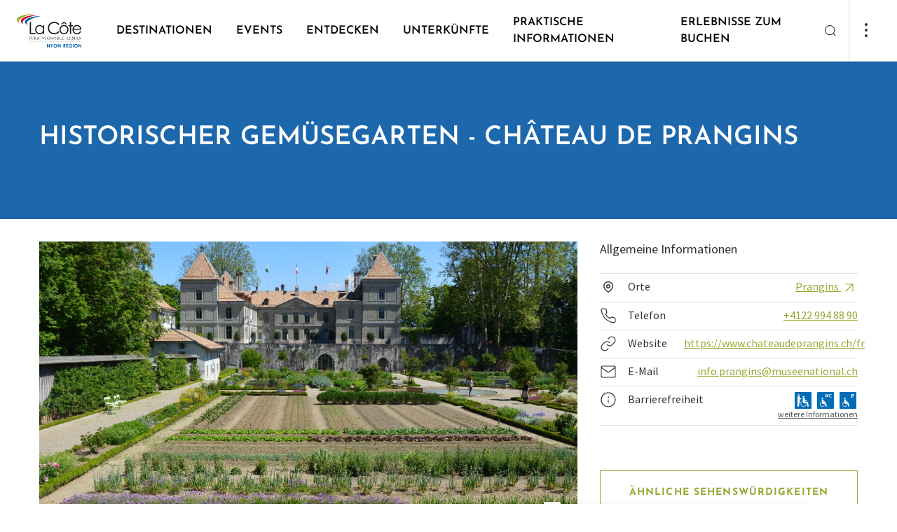

--- FILE ---
content_type: image/svg+xml
request_url: https://static.lacote-tourisme.ch/VAUDplus-logo.svg?1762951526
body_size: 1638
content:
<?xml version="1.0" encoding="UTF-8"?>
<svg xmlns="http://www.w3.org/2000/svg" width="133" height="34" viewBox="0 0 133 34" fill="none">
  <path d="M93.431 20.1281C93.1973 21.1708 92.7786 22.0674 92.1847 22.8178C91.5908 23.5681 90.7827 24.1528 89.7701 24.5621C88.7575 24.9812 87.4723 25.1858 85.9144 25.1858H83.7432V8.76523C84.5611 8.69702 85.3497 8.65804 86.1189 8.65804C87.6183 8.65804 88.8646 8.86268 89.8577 9.28173C90.8508 9.70077 91.6297 10.266 92.2139 10.9871C92.7884 11.7083 93.207 12.5561 93.4407 13.5306C93.6744 14.5051 93.801 15.5479 93.801 16.6588C93.7912 17.9257 93.6744 19.0854 93.431 20.1281ZM98.6692 12.0786C98.2408 10.6558 97.5008 9.40841 96.459 8.34619C95.4172 7.27422 94.0249 6.42639 92.2821 5.8027C90.5393 5.16927 88.3583 4.85742 85.7197 4.85742C84.8532 4.85742 83.8114 4.88666 82.6138 4.92564C81.4162 4.97436 79.9752 5.09131 78.2811 5.27646V28.9182H86.7031C88.8646 28.9182 90.7437 28.5869 92.3405 27.934C93.9373 27.281 95.242 26.3942 96.274 25.2833C97.3061 24.1626 98.0655 22.8665 98.5718 21.3657C99.0684 19.865 99.3215 18.2765 99.3215 16.5906C99.3215 15.0119 99.1073 13.5014 98.6692 12.0786ZM71.9134 5.44213C71.5726 5.23748 71.1929 5.10105 70.784 5.03283C70.3751 4.96462 69.9759 4.92564 69.5767 4.92564C69.3917 4.92564 69.1191 4.94513 68.7685 4.97436C68.4083 5.01334 68.048 5.05233 67.6781 5.10105V19.9137C67.6781 21.5996 67.3275 22.9152 66.607 23.8507C65.8963 24.7863 64.6403 25.2541 62.8488 25.2541C61.8167 25.2541 60.9891 25.1176 60.3562 24.8448C59.7234 24.5719 59.2268 24.1918 58.8763 23.7046C58.5258 23.2173 58.2824 22.6326 58.1655 21.9407C58.0487 21.2488 57.9903 20.4789 57.9903 19.6311V7.70301C57.9903 7.10855 57.8734 6.63104 57.6592 6.28022C57.4353 5.91964 57.153 5.64678 56.8122 5.44213C56.4714 5.23748 56.0917 5.10105 55.6827 5.03283C55.2738 4.96462 54.8746 4.92564 54.4754 4.92564C54.2904 4.92564 54.0178 4.94513 53.6673 4.97436C53.307 5.01334 52.9468 5.05233 52.5768 5.10105V19.3095C52.5768 19.8065 52.5866 20.284 52.6158 20.7323C52.645 21.1806 52.6839 21.6191 52.7326 22.0479C52.8884 23.2368 53.1805 24.2893 53.5991 25.1956C54.0178 26.1116 54.6215 26.8815 55.4199 27.5052C56.2085 28.1386 57.2016 28.6161 58.3895 28.9475C59.5773 29.2788 61.0281 29.4445 62.7319 29.4445C64.4163 29.4445 65.8866 29.2496 67.1231 28.8793C68.3596 28.4992 69.3917 27.9827 70.229 27.3298C71.0566 26.6768 71.6895 25.907 72.1276 25.0104C72.5658 24.1236 72.8286 23.1783 72.9357 22.1843C72.9844 21.6873 73.0234 21.2001 73.0526 20.7225C73.0818 20.245 73.0915 19.7773 73.0915 19.2998V7.70301C73.0915 7.10855 72.9747 6.63104 72.7508 6.28022C72.5366 5.91964 72.2542 5.63704 71.9134 5.44213ZM41.4967 5.94888C41.1949 5.66627 40.8736 5.44213 40.5328 5.29595C40.192 5.14003 39.8415 5.04258 39.4813 4.99385C39.121 4.94513 38.7997 4.92564 38.5076 4.92564C37.8456 4.92564 37.2322 4.97436 36.6674 5.09131C36.1027 5.1985 35.6549 5.3057 35.3433 5.43239L26.1715 28.9767H31.5461L33.5518 23.1881H40.6983L40.1628 21.4145C40.007 20.8687 39.7734 20.4302 39.4715 20.1184C39.1697 19.8065 38.8289 19.5629 38.4687 19.3972C38.1084 19.2218 37.7287 19.1146 37.349 19.0659C36.9595 19.0171 36.609 18.9879 36.2877 18.9879H35.0122L38.3421 9.38892L45.109 28.9767H50.7269L42.2172 7.14754C42.042 6.63104 41.7986 6.24124 41.4967 5.94888ZM25.7821 4.91589C24.7792 4.91589 23.9906 5.13029 23.4259 5.55907C22.8612 5.98786 22.4327 6.61155 22.1407 7.44964L16.6103 23.763L11.1969 7.55683C10.9048 6.69926 10.4666 6.04633 9.87272 5.59805C9.27879 5.14978 8.4804 4.92564 7.47755 4.92564C6.87389 4.92564 6.29944 4.96462 5.7542 5.03283C5.21869 5.10105 4.80976 5.18876 4.54688 5.28621L13.4363 28.967H19.4437L28.4596 5.28621C27.4373 5.04258 26.5415 4.91589 25.7821 4.91589Z" fill="#0A334D"/>
  <path d="M128.276 5.14844H104.48V28.9656H128.276V5.14844Z" fill="#E30613"/>
  <path d="M124.306 14.6719H118.756V9.11719H113.995V14.6719H108.445V19.4373H113.995V24.9921H118.756V19.4373H124.306V14.6719Z" fill="white"/>
</svg>